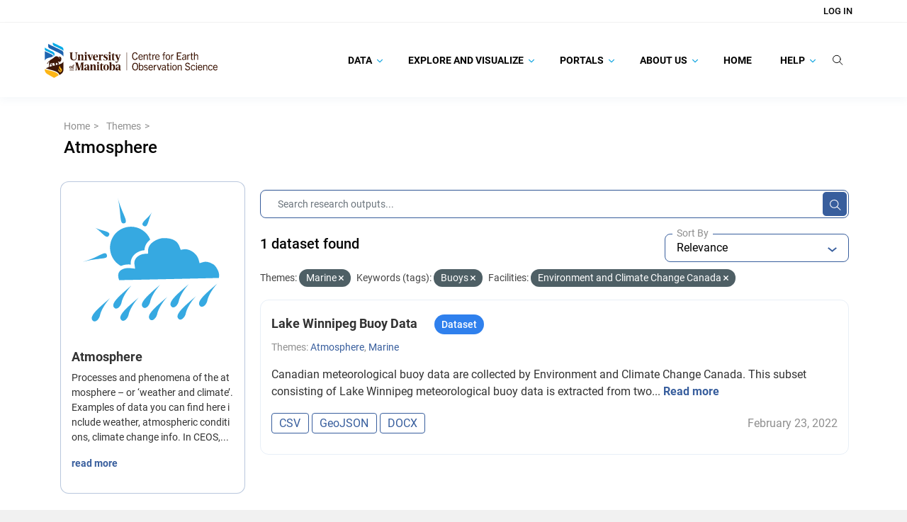

--- FILE ---
content_type: application/javascript; charset=utf-8
request_url: https://canwin-datahub.ad.umanitoba.ca/data/webassets/ckanext-fpx/0b75b52d-fpx-queue-manager.js
body_size: 1181
content:
ckan.module("fpx-queue-manager", function ($) {
  "use strict";
  ckan.TOPICS = ckan.TOPICS || {};
  ckan.TOPICS.FPX_ORDER_TICKET = "fpx:ticket:order";
  ckan.TOPICS.FPX_TICKET_CREATED = "fpx:ticket:created";
  ckan.TOPICS.FPX_TICKET_AVAILABLE = "fpx:ticket:available";
  ckan.TOPICS.FPX_POSITION_UPDATED = "fpx:ticket:position-updated";
  ckan.TOPICS.FPX_CANCEL_DOWNLOAD = "fpx:download:cancel";
  ckan.TOPICS.FPX_DOWNLOAD_STARTED = "fpx:download:started";

  return {
    options: {
      serviceUrl: null,
      noQueue: false,
    },
    initialize: function () {
      this._onOrder = this._onOrder.bind(this);
      this._onTicket = this._onTicket.bind(this);
      this._onAvailable = this._onAvailable.bind(this);
      this._ticketOrdered = this._ticketOrdered.bind(this);

      var url = this.options.serviceUrl;
      if (!url) {
        log.error("[fpx:queue-manager] Service URL must be specified");
        return;
      }
      if (url[url.length - 1] === "/") {
        this.options.serviceUrl = this.options.serviceUrl.slice(0, -1);
      }

      this.sandbox.subscribe(ckan.TOPICS.FPX_ORDER_TICKET, this._onOrder);
      this.sandbox.subscribe(ckan.TOPICS.FPX_TICKET_CREATED, this._onTicket);
      this.sandbox.subscribe(
        ckan.TOPICS.FPX_TICKET_AVAILABLE,
        this._onAvailable
      );
    },
    teardown: function () {
      this.sandbox.unsubscribe(
        ckan.TOPICS.FPX_TICKET_AVAILABLE,
        this._onAvailable
      );
      this.sandbox.unsubscribe(ckan.TOPICS.FPX_TICKET_CREATED, this._onTicket);
      this.sandbox.unsubscribe(ckan.TOPICS.FPX_ORDER_TICKET, this._onOrder);
      this.sandbox.unsubscribe(ckan.TOPICS.FPX_CANCEL_DOWNLOAD);
    },

    _onOrder: function (type, items, options) {
      var payload = {
        type: type,
        items: window.btoa(JSON.stringify(items)),
        options: window.btoa(JSON.stringify(options || {})),
      };
      this.sandbox.client.call(
        "POST",
        "fpx_order_ticket",
        payload,
        this._ticketOrdered,
        console.error
      );
    },
    _onTicket: function (data) {
      const available = () => {
        this.sandbox.publish(
          ckan.TOPICS.FPX_TICKET_AVAILABLE,
          this.options.serviceUrl + "/ticket/" + data.id + "/download"
        );
      };

      if (this.options.noQueue) {
        available();
        return;
      }

      var ws = new WebSocket(
        this.options.serviceUrl.replace(/^http/, "ws") +
          "/ticket/" +
          data.id +
          "/wait"
      );

      function onMessage(e) {
        var msg = JSON.parse(e.data);
        if (msg.available) {
          available();
        } else {
          this.sandbox.publish(ckan.TOPICS.FPX_POSITION_UPDATED, msg.position);
        }
      }
      function onCancel(e) {
        ws.close();
      }
      ws.addEventListener("message", onMessage.bind(this));
      this.sandbox.subscribe(ckan.TOPICS.FPX_CANCEL_DOWNLOAD, onCancel);
    },
    _onAvailable: function (url) {
      window.location.href = url;
      this.sandbox.publish(ckan.TOPICS.FPX_DOWNLOAD_STARTED, url);
    },

    _ticketOrdered: function (data) {
      this.sandbox.publish(ckan.TOPICS.FPX_TICKET_CREATED, data.result);
    },
  };
});
